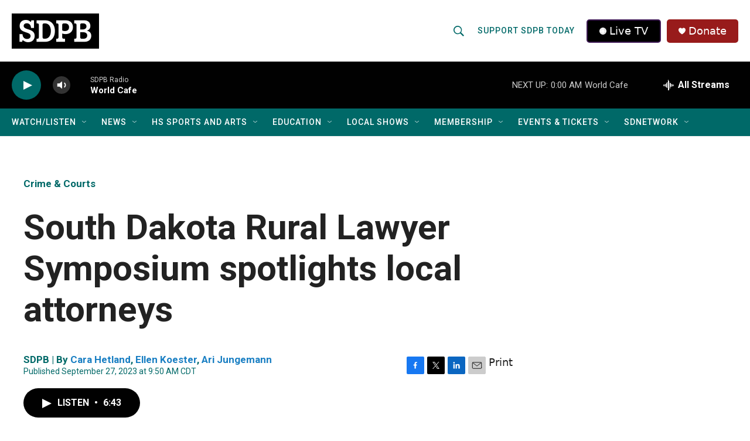

--- FILE ---
content_type: text/html; charset=utf-8
request_url: https://www.google.com/recaptcha/api2/aframe
body_size: 184
content:
<!DOCTYPE HTML><html><head><meta http-equiv="content-type" content="text/html; charset=UTF-8"></head><body><script nonce="2MHsTl6XVfJjM0MQ6cKvCQ">/** Anti-fraud and anti-abuse applications only. See google.com/recaptcha */ try{var clients={'sodar':'https://pagead2.googlesyndication.com/pagead/sodar?'};window.addEventListener("message",function(a){try{if(a.source===window.parent){var b=JSON.parse(a.data);var c=clients[b['id']];if(c){var d=document.createElement('img');d.src=c+b['params']+'&rc='+(localStorage.getItem("rc::a")?sessionStorage.getItem("rc::b"):"");window.document.body.appendChild(d);sessionStorage.setItem("rc::e",parseInt(sessionStorage.getItem("rc::e")||0)+1);localStorage.setItem("rc::h",'1768540894704');}}}catch(b){}});window.parent.postMessage("_grecaptcha_ready", "*");}catch(b){}</script></body></html>

--- FILE ---
content_type: text/css
request_url: https://tags.srv.stackadapt.com/sa.css
body_size: -11
content:
:root {
    --sa-uid: '0-286ed2a4-15af-53c3-67ec-e8fb91bf51f2';
}